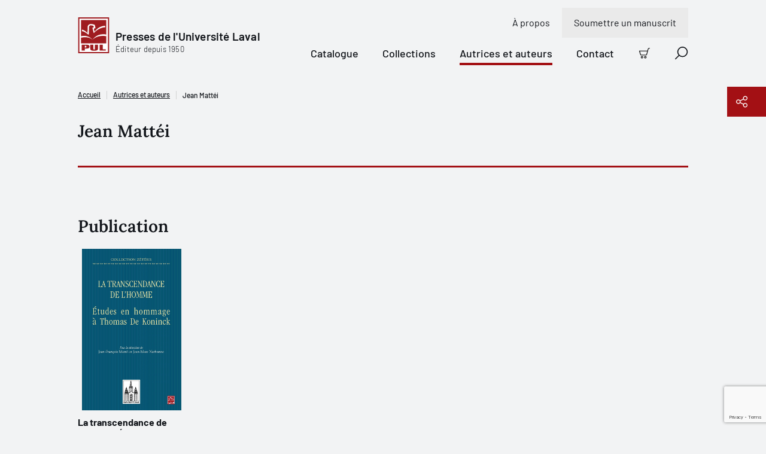

--- FILE ---
content_type: text/html; charset=utf-8
request_url: https://www.google.com/recaptcha/api2/anchor?ar=1&k=6LfGpQscAAAAAP0JkoHiuclYGT4YjBORSeX5u9gF&co=aHR0cHM6Ly93d3cucHVsYXZhbC5jb206NDQz&hl=en&v=PoyoqOPhxBO7pBk68S4YbpHZ&size=invisible&anchor-ms=20000&execute-ms=30000&cb=f4b58tg5wvl2
body_size: 48593
content:
<!DOCTYPE HTML><html dir="ltr" lang="en"><head><meta http-equiv="Content-Type" content="text/html; charset=UTF-8">
<meta http-equiv="X-UA-Compatible" content="IE=edge">
<title>reCAPTCHA</title>
<style type="text/css">
/* cyrillic-ext */
@font-face {
  font-family: 'Roboto';
  font-style: normal;
  font-weight: 400;
  font-stretch: 100%;
  src: url(//fonts.gstatic.com/s/roboto/v48/KFO7CnqEu92Fr1ME7kSn66aGLdTylUAMa3GUBHMdazTgWw.woff2) format('woff2');
  unicode-range: U+0460-052F, U+1C80-1C8A, U+20B4, U+2DE0-2DFF, U+A640-A69F, U+FE2E-FE2F;
}
/* cyrillic */
@font-face {
  font-family: 'Roboto';
  font-style: normal;
  font-weight: 400;
  font-stretch: 100%;
  src: url(//fonts.gstatic.com/s/roboto/v48/KFO7CnqEu92Fr1ME7kSn66aGLdTylUAMa3iUBHMdazTgWw.woff2) format('woff2');
  unicode-range: U+0301, U+0400-045F, U+0490-0491, U+04B0-04B1, U+2116;
}
/* greek-ext */
@font-face {
  font-family: 'Roboto';
  font-style: normal;
  font-weight: 400;
  font-stretch: 100%;
  src: url(//fonts.gstatic.com/s/roboto/v48/KFO7CnqEu92Fr1ME7kSn66aGLdTylUAMa3CUBHMdazTgWw.woff2) format('woff2');
  unicode-range: U+1F00-1FFF;
}
/* greek */
@font-face {
  font-family: 'Roboto';
  font-style: normal;
  font-weight: 400;
  font-stretch: 100%;
  src: url(//fonts.gstatic.com/s/roboto/v48/KFO7CnqEu92Fr1ME7kSn66aGLdTylUAMa3-UBHMdazTgWw.woff2) format('woff2');
  unicode-range: U+0370-0377, U+037A-037F, U+0384-038A, U+038C, U+038E-03A1, U+03A3-03FF;
}
/* math */
@font-face {
  font-family: 'Roboto';
  font-style: normal;
  font-weight: 400;
  font-stretch: 100%;
  src: url(//fonts.gstatic.com/s/roboto/v48/KFO7CnqEu92Fr1ME7kSn66aGLdTylUAMawCUBHMdazTgWw.woff2) format('woff2');
  unicode-range: U+0302-0303, U+0305, U+0307-0308, U+0310, U+0312, U+0315, U+031A, U+0326-0327, U+032C, U+032F-0330, U+0332-0333, U+0338, U+033A, U+0346, U+034D, U+0391-03A1, U+03A3-03A9, U+03B1-03C9, U+03D1, U+03D5-03D6, U+03F0-03F1, U+03F4-03F5, U+2016-2017, U+2034-2038, U+203C, U+2040, U+2043, U+2047, U+2050, U+2057, U+205F, U+2070-2071, U+2074-208E, U+2090-209C, U+20D0-20DC, U+20E1, U+20E5-20EF, U+2100-2112, U+2114-2115, U+2117-2121, U+2123-214F, U+2190, U+2192, U+2194-21AE, U+21B0-21E5, U+21F1-21F2, U+21F4-2211, U+2213-2214, U+2216-22FF, U+2308-230B, U+2310, U+2319, U+231C-2321, U+2336-237A, U+237C, U+2395, U+239B-23B7, U+23D0, U+23DC-23E1, U+2474-2475, U+25AF, U+25B3, U+25B7, U+25BD, U+25C1, U+25CA, U+25CC, U+25FB, U+266D-266F, U+27C0-27FF, U+2900-2AFF, U+2B0E-2B11, U+2B30-2B4C, U+2BFE, U+3030, U+FF5B, U+FF5D, U+1D400-1D7FF, U+1EE00-1EEFF;
}
/* symbols */
@font-face {
  font-family: 'Roboto';
  font-style: normal;
  font-weight: 400;
  font-stretch: 100%;
  src: url(//fonts.gstatic.com/s/roboto/v48/KFO7CnqEu92Fr1ME7kSn66aGLdTylUAMaxKUBHMdazTgWw.woff2) format('woff2');
  unicode-range: U+0001-000C, U+000E-001F, U+007F-009F, U+20DD-20E0, U+20E2-20E4, U+2150-218F, U+2190, U+2192, U+2194-2199, U+21AF, U+21E6-21F0, U+21F3, U+2218-2219, U+2299, U+22C4-22C6, U+2300-243F, U+2440-244A, U+2460-24FF, U+25A0-27BF, U+2800-28FF, U+2921-2922, U+2981, U+29BF, U+29EB, U+2B00-2BFF, U+4DC0-4DFF, U+FFF9-FFFB, U+10140-1018E, U+10190-1019C, U+101A0, U+101D0-101FD, U+102E0-102FB, U+10E60-10E7E, U+1D2C0-1D2D3, U+1D2E0-1D37F, U+1F000-1F0FF, U+1F100-1F1AD, U+1F1E6-1F1FF, U+1F30D-1F30F, U+1F315, U+1F31C, U+1F31E, U+1F320-1F32C, U+1F336, U+1F378, U+1F37D, U+1F382, U+1F393-1F39F, U+1F3A7-1F3A8, U+1F3AC-1F3AF, U+1F3C2, U+1F3C4-1F3C6, U+1F3CA-1F3CE, U+1F3D4-1F3E0, U+1F3ED, U+1F3F1-1F3F3, U+1F3F5-1F3F7, U+1F408, U+1F415, U+1F41F, U+1F426, U+1F43F, U+1F441-1F442, U+1F444, U+1F446-1F449, U+1F44C-1F44E, U+1F453, U+1F46A, U+1F47D, U+1F4A3, U+1F4B0, U+1F4B3, U+1F4B9, U+1F4BB, U+1F4BF, U+1F4C8-1F4CB, U+1F4D6, U+1F4DA, U+1F4DF, U+1F4E3-1F4E6, U+1F4EA-1F4ED, U+1F4F7, U+1F4F9-1F4FB, U+1F4FD-1F4FE, U+1F503, U+1F507-1F50B, U+1F50D, U+1F512-1F513, U+1F53E-1F54A, U+1F54F-1F5FA, U+1F610, U+1F650-1F67F, U+1F687, U+1F68D, U+1F691, U+1F694, U+1F698, U+1F6AD, U+1F6B2, U+1F6B9-1F6BA, U+1F6BC, U+1F6C6-1F6CF, U+1F6D3-1F6D7, U+1F6E0-1F6EA, U+1F6F0-1F6F3, U+1F6F7-1F6FC, U+1F700-1F7FF, U+1F800-1F80B, U+1F810-1F847, U+1F850-1F859, U+1F860-1F887, U+1F890-1F8AD, U+1F8B0-1F8BB, U+1F8C0-1F8C1, U+1F900-1F90B, U+1F93B, U+1F946, U+1F984, U+1F996, U+1F9E9, U+1FA00-1FA6F, U+1FA70-1FA7C, U+1FA80-1FA89, U+1FA8F-1FAC6, U+1FACE-1FADC, U+1FADF-1FAE9, U+1FAF0-1FAF8, U+1FB00-1FBFF;
}
/* vietnamese */
@font-face {
  font-family: 'Roboto';
  font-style: normal;
  font-weight: 400;
  font-stretch: 100%;
  src: url(//fonts.gstatic.com/s/roboto/v48/KFO7CnqEu92Fr1ME7kSn66aGLdTylUAMa3OUBHMdazTgWw.woff2) format('woff2');
  unicode-range: U+0102-0103, U+0110-0111, U+0128-0129, U+0168-0169, U+01A0-01A1, U+01AF-01B0, U+0300-0301, U+0303-0304, U+0308-0309, U+0323, U+0329, U+1EA0-1EF9, U+20AB;
}
/* latin-ext */
@font-face {
  font-family: 'Roboto';
  font-style: normal;
  font-weight: 400;
  font-stretch: 100%;
  src: url(//fonts.gstatic.com/s/roboto/v48/KFO7CnqEu92Fr1ME7kSn66aGLdTylUAMa3KUBHMdazTgWw.woff2) format('woff2');
  unicode-range: U+0100-02BA, U+02BD-02C5, U+02C7-02CC, U+02CE-02D7, U+02DD-02FF, U+0304, U+0308, U+0329, U+1D00-1DBF, U+1E00-1E9F, U+1EF2-1EFF, U+2020, U+20A0-20AB, U+20AD-20C0, U+2113, U+2C60-2C7F, U+A720-A7FF;
}
/* latin */
@font-face {
  font-family: 'Roboto';
  font-style: normal;
  font-weight: 400;
  font-stretch: 100%;
  src: url(//fonts.gstatic.com/s/roboto/v48/KFO7CnqEu92Fr1ME7kSn66aGLdTylUAMa3yUBHMdazQ.woff2) format('woff2');
  unicode-range: U+0000-00FF, U+0131, U+0152-0153, U+02BB-02BC, U+02C6, U+02DA, U+02DC, U+0304, U+0308, U+0329, U+2000-206F, U+20AC, U+2122, U+2191, U+2193, U+2212, U+2215, U+FEFF, U+FFFD;
}
/* cyrillic-ext */
@font-face {
  font-family: 'Roboto';
  font-style: normal;
  font-weight: 500;
  font-stretch: 100%;
  src: url(//fonts.gstatic.com/s/roboto/v48/KFO7CnqEu92Fr1ME7kSn66aGLdTylUAMa3GUBHMdazTgWw.woff2) format('woff2');
  unicode-range: U+0460-052F, U+1C80-1C8A, U+20B4, U+2DE0-2DFF, U+A640-A69F, U+FE2E-FE2F;
}
/* cyrillic */
@font-face {
  font-family: 'Roboto';
  font-style: normal;
  font-weight: 500;
  font-stretch: 100%;
  src: url(//fonts.gstatic.com/s/roboto/v48/KFO7CnqEu92Fr1ME7kSn66aGLdTylUAMa3iUBHMdazTgWw.woff2) format('woff2');
  unicode-range: U+0301, U+0400-045F, U+0490-0491, U+04B0-04B1, U+2116;
}
/* greek-ext */
@font-face {
  font-family: 'Roboto';
  font-style: normal;
  font-weight: 500;
  font-stretch: 100%;
  src: url(//fonts.gstatic.com/s/roboto/v48/KFO7CnqEu92Fr1ME7kSn66aGLdTylUAMa3CUBHMdazTgWw.woff2) format('woff2');
  unicode-range: U+1F00-1FFF;
}
/* greek */
@font-face {
  font-family: 'Roboto';
  font-style: normal;
  font-weight: 500;
  font-stretch: 100%;
  src: url(//fonts.gstatic.com/s/roboto/v48/KFO7CnqEu92Fr1ME7kSn66aGLdTylUAMa3-UBHMdazTgWw.woff2) format('woff2');
  unicode-range: U+0370-0377, U+037A-037F, U+0384-038A, U+038C, U+038E-03A1, U+03A3-03FF;
}
/* math */
@font-face {
  font-family: 'Roboto';
  font-style: normal;
  font-weight: 500;
  font-stretch: 100%;
  src: url(//fonts.gstatic.com/s/roboto/v48/KFO7CnqEu92Fr1ME7kSn66aGLdTylUAMawCUBHMdazTgWw.woff2) format('woff2');
  unicode-range: U+0302-0303, U+0305, U+0307-0308, U+0310, U+0312, U+0315, U+031A, U+0326-0327, U+032C, U+032F-0330, U+0332-0333, U+0338, U+033A, U+0346, U+034D, U+0391-03A1, U+03A3-03A9, U+03B1-03C9, U+03D1, U+03D5-03D6, U+03F0-03F1, U+03F4-03F5, U+2016-2017, U+2034-2038, U+203C, U+2040, U+2043, U+2047, U+2050, U+2057, U+205F, U+2070-2071, U+2074-208E, U+2090-209C, U+20D0-20DC, U+20E1, U+20E5-20EF, U+2100-2112, U+2114-2115, U+2117-2121, U+2123-214F, U+2190, U+2192, U+2194-21AE, U+21B0-21E5, U+21F1-21F2, U+21F4-2211, U+2213-2214, U+2216-22FF, U+2308-230B, U+2310, U+2319, U+231C-2321, U+2336-237A, U+237C, U+2395, U+239B-23B7, U+23D0, U+23DC-23E1, U+2474-2475, U+25AF, U+25B3, U+25B7, U+25BD, U+25C1, U+25CA, U+25CC, U+25FB, U+266D-266F, U+27C0-27FF, U+2900-2AFF, U+2B0E-2B11, U+2B30-2B4C, U+2BFE, U+3030, U+FF5B, U+FF5D, U+1D400-1D7FF, U+1EE00-1EEFF;
}
/* symbols */
@font-face {
  font-family: 'Roboto';
  font-style: normal;
  font-weight: 500;
  font-stretch: 100%;
  src: url(//fonts.gstatic.com/s/roboto/v48/KFO7CnqEu92Fr1ME7kSn66aGLdTylUAMaxKUBHMdazTgWw.woff2) format('woff2');
  unicode-range: U+0001-000C, U+000E-001F, U+007F-009F, U+20DD-20E0, U+20E2-20E4, U+2150-218F, U+2190, U+2192, U+2194-2199, U+21AF, U+21E6-21F0, U+21F3, U+2218-2219, U+2299, U+22C4-22C6, U+2300-243F, U+2440-244A, U+2460-24FF, U+25A0-27BF, U+2800-28FF, U+2921-2922, U+2981, U+29BF, U+29EB, U+2B00-2BFF, U+4DC0-4DFF, U+FFF9-FFFB, U+10140-1018E, U+10190-1019C, U+101A0, U+101D0-101FD, U+102E0-102FB, U+10E60-10E7E, U+1D2C0-1D2D3, U+1D2E0-1D37F, U+1F000-1F0FF, U+1F100-1F1AD, U+1F1E6-1F1FF, U+1F30D-1F30F, U+1F315, U+1F31C, U+1F31E, U+1F320-1F32C, U+1F336, U+1F378, U+1F37D, U+1F382, U+1F393-1F39F, U+1F3A7-1F3A8, U+1F3AC-1F3AF, U+1F3C2, U+1F3C4-1F3C6, U+1F3CA-1F3CE, U+1F3D4-1F3E0, U+1F3ED, U+1F3F1-1F3F3, U+1F3F5-1F3F7, U+1F408, U+1F415, U+1F41F, U+1F426, U+1F43F, U+1F441-1F442, U+1F444, U+1F446-1F449, U+1F44C-1F44E, U+1F453, U+1F46A, U+1F47D, U+1F4A3, U+1F4B0, U+1F4B3, U+1F4B9, U+1F4BB, U+1F4BF, U+1F4C8-1F4CB, U+1F4D6, U+1F4DA, U+1F4DF, U+1F4E3-1F4E6, U+1F4EA-1F4ED, U+1F4F7, U+1F4F9-1F4FB, U+1F4FD-1F4FE, U+1F503, U+1F507-1F50B, U+1F50D, U+1F512-1F513, U+1F53E-1F54A, U+1F54F-1F5FA, U+1F610, U+1F650-1F67F, U+1F687, U+1F68D, U+1F691, U+1F694, U+1F698, U+1F6AD, U+1F6B2, U+1F6B9-1F6BA, U+1F6BC, U+1F6C6-1F6CF, U+1F6D3-1F6D7, U+1F6E0-1F6EA, U+1F6F0-1F6F3, U+1F6F7-1F6FC, U+1F700-1F7FF, U+1F800-1F80B, U+1F810-1F847, U+1F850-1F859, U+1F860-1F887, U+1F890-1F8AD, U+1F8B0-1F8BB, U+1F8C0-1F8C1, U+1F900-1F90B, U+1F93B, U+1F946, U+1F984, U+1F996, U+1F9E9, U+1FA00-1FA6F, U+1FA70-1FA7C, U+1FA80-1FA89, U+1FA8F-1FAC6, U+1FACE-1FADC, U+1FADF-1FAE9, U+1FAF0-1FAF8, U+1FB00-1FBFF;
}
/* vietnamese */
@font-face {
  font-family: 'Roboto';
  font-style: normal;
  font-weight: 500;
  font-stretch: 100%;
  src: url(//fonts.gstatic.com/s/roboto/v48/KFO7CnqEu92Fr1ME7kSn66aGLdTylUAMa3OUBHMdazTgWw.woff2) format('woff2');
  unicode-range: U+0102-0103, U+0110-0111, U+0128-0129, U+0168-0169, U+01A0-01A1, U+01AF-01B0, U+0300-0301, U+0303-0304, U+0308-0309, U+0323, U+0329, U+1EA0-1EF9, U+20AB;
}
/* latin-ext */
@font-face {
  font-family: 'Roboto';
  font-style: normal;
  font-weight: 500;
  font-stretch: 100%;
  src: url(//fonts.gstatic.com/s/roboto/v48/KFO7CnqEu92Fr1ME7kSn66aGLdTylUAMa3KUBHMdazTgWw.woff2) format('woff2');
  unicode-range: U+0100-02BA, U+02BD-02C5, U+02C7-02CC, U+02CE-02D7, U+02DD-02FF, U+0304, U+0308, U+0329, U+1D00-1DBF, U+1E00-1E9F, U+1EF2-1EFF, U+2020, U+20A0-20AB, U+20AD-20C0, U+2113, U+2C60-2C7F, U+A720-A7FF;
}
/* latin */
@font-face {
  font-family: 'Roboto';
  font-style: normal;
  font-weight: 500;
  font-stretch: 100%;
  src: url(//fonts.gstatic.com/s/roboto/v48/KFO7CnqEu92Fr1ME7kSn66aGLdTylUAMa3yUBHMdazQ.woff2) format('woff2');
  unicode-range: U+0000-00FF, U+0131, U+0152-0153, U+02BB-02BC, U+02C6, U+02DA, U+02DC, U+0304, U+0308, U+0329, U+2000-206F, U+20AC, U+2122, U+2191, U+2193, U+2212, U+2215, U+FEFF, U+FFFD;
}
/* cyrillic-ext */
@font-face {
  font-family: 'Roboto';
  font-style: normal;
  font-weight: 900;
  font-stretch: 100%;
  src: url(//fonts.gstatic.com/s/roboto/v48/KFO7CnqEu92Fr1ME7kSn66aGLdTylUAMa3GUBHMdazTgWw.woff2) format('woff2');
  unicode-range: U+0460-052F, U+1C80-1C8A, U+20B4, U+2DE0-2DFF, U+A640-A69F, U+FE2E-FE2F;
}
/* cyrillic */
@font-face {
  font-family: 'Roboto';
  font-style: normal;
  font-weight: 900;
  font-stretch: 100%;
  src: url(//fonts.gstatic.com/s/roboto/v48/KFO7CnqEu92Fr1ME7kSn66aGLdTylUAMa3iUBHMdazTgWw.woff2) format('woff2');
  unicode-range: U+0301, U+0400-045F, U+0490-0491, U+04B0-04B1, U+2116;
}
/* greek-ext */
@font-face {
  font-family: 'Roboto';
  font-style: normal;
  font-weight: 900;
  font-stretch: 100%;
  src: url(//fonts.gstatic.com/s/roboto/v48/KFO7CnqEu92Fr1ME7kSn66aGLdTylUAMa3CUBHMdazTgWw.woff2) format('woff2');
  unicode-range: U+1F00-1FFF;
}
/* greek */
@font-face {
  font-family: 'Roboto';
  font-style: normal;
  font-weight: 900;
  font-stretch: 100%;
  src: url(//fonts.gstatic.com/s/roboto/v48/KFO7CnqEu92Fr1ME7kSn66aGLdTylUAMa3-UBHMdazTgWw.woff2) format('woff2');
  unicode-range: U+0370-0377, U+037A-037F, U+0384-038A, U+038C, U+038E-03A1, U+03A3-03FF;
}
/* math */
@font-face {
  font-family: 'Roboto';
  font-style: normal;
  font-weight: 900;
  font-stretch: 100%;
  src: url(//fonts.gstatic.com/s/roboto/v48/KFO7CnqEu92Fr1ME7kSn66aGLdTylUAMawCUBHMdazTgWw.woff2) format('woff2');
  unicode-range: U+0302-0303, U+0305, U+0307-0308, U+0310, U+0312, U+0315, U+031A, U+0326-0327, U+032C, U+032F-0330, U+0332-0333, U+0338, U+033A, U+0346, U+034D, U+0391-03A1, U+03A3-03A9, U+03B1-03C9, U+03D1, U+03D5-03D6, U+03F0-03F1, U+03F4-03F5, U+2016-2017, U+2034-2038, U+203C, U+2040, U+2043, U+2047, U+2050, U+2057, U+205F, U+2070-2071, U+2074-208E, U+2090-209C, U+20D0-20DC, U+20E1, U+20E5-20EF, U+2100-2112, U+2114-2115, U+2117-2121, U+2123-214F, U+2190, U+2192, U+2194-21AE, U+21B0-21E5, U+21F1-21F2, U+21F4-2211, U+2213-2214, U+2216-22FF, U+2308-230B, U+2310, U+2319, U+231C-2321, U+2336-237A, U+237C, U+2395, U+239B-23B7, U+23D0, U+23DC-23E1, U+2474-2475, U+25AF, U+25B3, U+25B7, U+25BD, U+25C1, U+25CA, U+25CC, U+25FB, U+266D-266F, U+27C0-27FF, U+2900-2AFF, U+2B0E-2B11, U+2B30-2B4C, U+2BFE, U+3030, U+FF5B, U+FF5D, U+1D400-1D7FF, U+1EE00-1EEFF;
}
/* symbols */
@font-face {
  font-family: 'Roboto';
  font-style: normal;
  font-weight: 900;
  font-stretch: 100%;
  src: url(//fonts.gstatic.com/s/roboto/v48/KFO7CnqEu92Fr1ME7kSn66aGLdTylUAMaxKUBHMdazTgWw.woff2) format('woff2');
  unicode-range: U+0001-000C, U+000E-001F, U+007F-009F, U+20DD-20E0, U+20E2-20E4, U+2150-218F, U+2190, U+2192, U+2194-2199, U+21AF, U+21E6-21F0, U+21F3, U+2218-2219, U+2299, U+22C4-22C6, U+2300-243F, U+2440-244A, U+2460-24FF, U+25A0-27BF, U+2800-28FF, U+2921-2922, U+2981, U+29BF, U+29EB, U+2B00-2BFF, U+4DC0-4DFF, U+FFF9-FFFB, U+10140-1018E, U+10190-1019C, U+101A0, U+101D0-101FD, U+102E0-102FB, U+10E60-10E7E, U+1D2C0-1D2D3, U+1D2E0-1D37F, U+1F000-1F0FF, U+1F100-1F1AD, U+1F1E6-1F1FF, U+1F30D-1F30F, U+1F315, U+1F31C, U+1F31E, U+1F320-1F32C, U+1F336, U+1F378, U+1F37D, U+1F382, U+1F393-1F39F, U+1F3A7-1F3A8, U+1F3AC-1F3AF, U+1F3C2, U+1F3C4-1F3C6, U+1F3CA-1F3CE, U+1F3D4-1F3E0, U+1F3ED, U+1F3F1-1F3F3, U+1F3F5-1F3F7, U+1F408, U+1F415, U+1F41F, U+1F426, U+1F43F, U+1F441-1F442, U+1F444, U+1F446-1F449, U+1F44C-1F44E, U+1F453, U+1F46A, U+1F47D, U+1F4A3, U+1F4B0, U+1F4B3, U+1F4B9, U+1F4BB, U+1F4BF, U+1F4C8-1F4CB, U+1F4D6, U+1F4DA, U+1F4DF, U+1F4E3-1F4E6, U+1F4EA-1F4ED, U+1F4F7, U+1F4F9-1F4FB, U+1F4FD-1F4FE, U+1F503, U+1F507-1F50B, U+1F50D, U+1F512-1F513, U+1F53E-1F54A, U+1F54F-1F5FA, U+1F610, U+1F650-1F67F, U+1F687, U+1F68D, U+1F691, U+1F694, U+1F698, U+1F6AD, U+1F6B2, U+1F6B9-1F6BA, U+1F6BC, U+1F6C6-1F6CF, U+1F6D3-1F6D7, U+1F6E0-1F6EA, U+1F6F0-1F6F3, U+1F6F7-1F6FC, U+1F700-1F7FF, U+1F800-1F80B, U+1F810-1F847, U+1F850-1F859, U+1F860-1F887, U+1F890-1F8AD, U+1F8B0-1F8BB, U+1F8C0-1F8C1, U+1F900-1F90B, U+1F93B, U+1F946, U+1F984, U+1F996, U+1F9E9, U+1FA00-1FA6F, U+1FA70-1FA7C, U+1FA80-1FA89, U+1FA8F-1FAC6, U+1FACE-1FADC, U+1FADF-1FAE9, U+1FAF0-1FAF8, U+1FB00-1FBFF;
}
/* vietnamese */
@font-face {
  font-family: 'Roboto';
  font-style: normal;
  font-weight: 900;
  font-stretch: 100%;
  src: url(//fonts.gstatic.com/s/roboto/v48/KFO7CnqEu92Fr1ME7kSn66aGLdTylUAMa3OUBHMdazTgWw.woff2) format('woff2');
  unicode-range: U+0102-0103, U+0110-0111, U+0128-0129, U+0168-0169, U+01A0-01A1, U+01AF-01B0, U+0300-0301, U+0303-0304, U+0308-0309, U+0323, U+0329, U+1EA0-1EF9, U+20AB;
}
/* latin-ext */
@font-face {
  font-family: 'Roboto';
  font-style: normal;
  font-weight: 900;
  font-stretch: 100%;
  src: url(//fonts.gstatic.com/s/roboto/v48/KFO7CnqEu92Fr1ME7kSn66aGLdTylUAMa3KUBHMdazTgWw.woff2) format('woff2');
  unicode-range: U+0100-02BA, U+02BD-02C5, U+02C7-02CC, U+02CE-02D7, U+02DD-02FF, U+0304, U+0308, U+0329, U+1D00-1DBF, U+1E00-1E9F, U+1EF2-1EFF, U+2020, U+20A0-20AB, U+20AD-20C0, U+2113, U+2C60-2C7F, U+A720-A7FF;
}
/* latin */
@font-face {
  font-family: 'Roboto';
  font-style: normal;
  font-weight: 900;
  font-stretch: 100%;
  src: url(//fonts.gstatic.com/s/roboto/v48/KFO7CnqEu92Fr1ME7kSn66aGLdTylUAMa3yUBHMdazQ.woff2) format('woff2');
  unicode-range: U+0000-00FF, U+0131, U+0152-0153, U+02BB-02BC, U+02C6, U+02DA, U+02DC, U+0304, U+0308, U+0329, U+2000-206F, U+20AC, U+2122, U+2191, U+2193, U+2212, U+2215, U+FEFF, U+FFFD;
}

</style>
<link rel="stylesheet" type="text/css" href="https://www.gstatic.com/recaptcha/releases/PoyoqOPhxBO7pBk68S4YbpHZ/styles__ltr.css">
<script nonce="gxcFC2j6m1Xv8ai8KV586Q" type="text/javascript">window['__recaptcha_api'] = 'https://www.google.com/recaptcha/api2/';</script>
<script type="text/javascript" src="https://www.gstatic.com/recaptcha/releases/PoyoqOPhxBO7pBk68S4YbpHZ/recaptcha__en.js" nonce="gxcFC2j6m1Xv8ai8KV586Q">
      
    </script></head>
<body><div id="rc-anchor-alert" class="rc-anchor-alert"></div>
<input type="hidden" id="recaptcha-token" value="[base64]">
<script type="text/javascript" nonce="gxcFC2j6m1Xv8ai8KV586Q">
      recaptcha.anchor.Main.init("[\x22ainput\x22,[\x22bgdata\x22,\x22\x22,\[base64]/[base64]/MjU1Ong/[base64]/[base64]/[base64]/[base64]/[base64]/[base64]/[base64]/[base64]/[base64]/[base64]/[base64]/[base64]/[base64]/[base64]/[base64]\\u003d\x22,\[base64]\x22,\[base64]/HwzDhnTDhcK9w4EOwoLDiQN8wr/DsMOXV8KFflF0Qk0nw4xfU8KNwoXDpmVTD8KjwoAjw7gIDXzCs11fe2orADvCpkFXah7DoTDDk2low5/DnWRVw4jCv8KsaWVFwoPCosKow5Fsw6l9w7RQasOnwqzCoTzDmlfCqG9dw6TDrGDDl8KtwrgUwrk/[base64]/CmzLCmD1mAMKcCUV2AzIuwppzUcOMw6cHccK/YzIoamLDvBbClMKyFT3CrAQVPcKrJVzDu8OdJU3Dq8OJQcOJKhguw4rDisOidT3CusOqf3vDh1s1wqVhwrpjwqc+wp4jwqofe3zDg2PDuMODIzcIMCXCqsKowrkND0PCvcOWUB3CuQnDocKOI8KfCcK0CMOiw6lUwqvDt1zCkhzDizI/w7rCp8K6TQxJw7duasOocMOSw7JOD8OyN3hbXmNnwqMwGzbCjTTCsMOnXlPDq8ODwrTDmMKKFD0WwqjCnsOEw43CuWbCnBsAWDBzLsKTB8OnIcOGbMKswpQQwpjCj8O9IcKSZA3DniUdwr4XeMKqwozDg8KTwpEgwrlLAH7Ck0TCnCrDk1PCgQ9/wpAXDQoPLnVpw6oLVsK1woDDtE3Cs8OeEGrDtyjCuQPCl2pIYk4AXzkVw4RiA8KFd8O7w45+Xm/Co8Oyw4HDkRXCjMOoUQttMynDr8KqwrAKw7QPwprDtml8ZcK6HcKVQ2nCvFMgwpbDnsO4wqU1wrd0asOXw55Lw6E6wpETZcKvw7/DqsKdGMO5LUjDkR1Mwo7CrSHDh8KSw686MMKmw6LCtCcPMGLDsjRCG2bDkmZIw7LCu8O3w7RJajM4LsOKwrDDt8O8aMK/[base64]/CqsOXw7gDdcOEdQrDkMO/NydBw45XfR9HbcO7IcKnMVzDkhoXfWnCtylGw5F5E1zDtMOFMsO2wp3Di0PCi8Otw6/Cp8K6HQodwqDCsMKFwohGwr5WKMKDJsOZMsOJwpBZw7fDqy3CnsOEJDnCqUDCpcKxOTPDpsOPH8OYw57CjcO/[base64]/DiBATQMKOw6/DoMKywrg1VMOLP8OTw68Pwo0ZDcKDwqTDogbDvCHCjsObayrCksKtCsKbworCi3UHGVPCqSbCvMKWwpJ3Y8KPbsKEwptnwp90Yw/DtMKhEcORcRocw6TCvWB+w4AnYVzCrEl4w6t/wrYnw6QFSgnCmSnCs8Krw6PCusOYw7vCg0XCgcOcwrNAw5RCw4IlYcKPeMOPf8KMRyzCjMOpw7bDtQPCjsKJwq8Cw6jCgFrDq8KewobDs8O2wrnCtsOPfMKrAMOeUVUswrEsw5RYGnnCs37CvmfCmcOfw5IscsOQfEQswqMxLcOrMiwqw4jCo8KAw4/Co8K+w7YleMONwrzDpwfDiMO8fsOkHSbClcOuXQLCuMKqw6lSwrvChMOxwrcrDBLCusKqbAMaw7DCnShCw6zDrjJwWUoJw494wplMR8OaC1vClnnDucOVwq/CjjpNw5fDp8KDw6rCrcOxSMOTY3zCm8OFwpLCtcOWw7hhwp3CuwkpWW9pw7LDjcKyBgcSK8KLw5FtTW/CtcODHmTCqmp0wpMawqFdw7ZyPTI2w4zDiMKwYCzDlCocwpnDpA1PWMK4w6jCpsKEw6ZZw6lffsO4MlTCkzTDqE0RLcKtwoYrw73DsSRIw6lrYMKLw7LCjMKfIBzDjk9HwonCvk9GwqBJQX3DmArCtsKgw6DDjE7Crj7Drw1SScKQwr/CvMKmw53CqwoNw6bDsMOycyTClcOiwrTCjcOaUEs9wo/CkSkxIUQAw5fDgcONw5bCrUFMHG3DiB7DgMOHAsKBQHxUw4XDlsKRJ8K7wr5hw7FDw7PCtk/CsngCPwDCgcKteMKzw7wBw5XDqnXDq1QMw4DCiH/CvsOICHg3XCpObFrDr1NmwrzDr0PDt8Osw5rDmxHCnsOaQsKQwqjCq8OgFsO2chHDmyQUe8OHX0LDisOAdcKuKcK1w4/CnMKfwrIOwrrCrBbCqC5Ka1ddc0DDrGbDo8OTBsKUw6DCjMKdwqDCisOQwrtQVlkwMxkldiMAbcORwrnCiQnDmlY9wr46w47DssKZw4Uww4DCn8KOKg46w6I1UMOSA2bDvsK4H8KXaGp/w7XDmArCrcK/Q3s+DMOJwq/DqSYPwp7DssOOw4NTwrjDpAdmDsKTY8OvJ0bDtsKGcExkwqMWSMO3BRvDl3Vuwo1jwqoowr9XRQTCkAfCjHTDji7DsUPDpMOnMQpecGAcwqbDjWYxw6XCqMOZw71MwpzDpMOidR4Dw7B3wp5/YcOLAkPCkmXDmsKhfhVqM1XDkMKXZzrCrFsmw5grw4YxJEsTBWDDvsKNe37Cl8KzTsOoc8O/w7QOf8KIa0sFw5TDrnLDoxsgw5cpZz5nw7RrworDglDDhDI/VUx0w7jDh8KKw6wlwro7McK8wrU+wrDCiMOlwrHCnEvDmsOow4PDuXwULWLDrMOQw4AeQcOXw6Frw5XCkxJ/[base64]/CtcKxw6oXFifDjQxEwqVfwrllwq5mw45aPsKJPRnCuMOTw4fCksKvSWF6wqJSRWthw4vDuHXCg1UvXMO/VF3Dgl/ClsKXwozDmRcSw6jCg8Kjw78MS8K4wqTDpjzCmEzDnjA8wq/Dv0fChmssKcO2F8K5wr/[base64]/[base64]/[base64]/OsKow70Qwplge2LCqAMRFFInwpDDsSk6w7jCh8Kjw61tfCVlw43CscKXbCvCncKBOsK3IALDnXZSBwvDhcO5TU57f8OoLzDDiMKJGcOQXhHDkjUfwozDm8K4BsOBw5TDojDCnsKSU3HCtkF0w5NewqtWwqBfc8OWDW0jXiQ1woMfJhjDnsKyZMO2wp/DssK7w4RWNgvDs0nDr0VWUhDDscOqKsKxw60UWsKsG8KhbsK0wrA5XwQvVh7DkMKsw5c5w6bDg8OUwoxywph9w4wYB8O1w4djQ8Kxw6lmW0HDsERsMjnDqAbDilp/wqzDkz7ClcKcw77Csyo1dMKqSWVGW8OQYMOMw5PDosOcw5Yuw47CuMOJW0rDumMewoHCjVJVecOpwpVfw77CrzLCglQFKDglw4vDpsOBw55gwogkw5DCnsK4MQDDl8KWw6AQwrgvJ8O/bD3Ct8O5wpvDsMOVwrvDpzgNw77CnSI+wqQycx3Co8O2cS1Be345I8OlasOXNlFWZcKew7vDgWhcwqkIEU3Ci0R/w7zCsmDDnsKXNRd7w6zCn0BZwr3DoCtkfkHDqj/[base64]/[base64]/[base64]/DpiXCuMKlMwHDksOAw5fDkEsUw5dYwpJvV8OKw4IPwrvCuRc3Q3pswq/[base64]/[base64]/Ck8KNcyd4wrwkLizCnl3ChEHChcK6Uwh9wqvCv0bCv8OZwqLDuMKULD8URMOGwo/Dnz3DrsKKKWBbw71fwojDu0XCtCBCCcOAw4HClsK8Dk3DncKPShbDgcOLawjCp8OdYXHCuH4SGMOvX8KBwrXDk8Kew57CmmnDhsKLwq1ZWcOhwrdlw6TDiWfDqXLDiMKVAVXCpSLCvMKuKBfDscKjw4TDu2cdJsOPfgHDjsKHR8OVWsKhw58GwoZ/wqbClMOhwqHCiMKIwrcDwpTCk8OvwojDqm3DmkJGHzhmcitUw6hkJcO5wo9Gwr3DlVBTFjLCowoWw7c3wpJ+w4zDsWjCm302w5bCqnkawqPDhDjDt2pYwrV6w70Cw4kDTC/DpcKBPsK7wpDCjcOaw58IwpF0NQkaYmt1cHzDsEMOVMKSw7DCuwN8HQzCr3E7eMO0w7zDp8K8asOQw4BZw7c5wr7Cmh1/w5JTJw02SCdWEsOYC8OXwqZzwqfDrMKqw7hfE8KTwqdBCsO4wqQoJBMywp1Iw4TCjsOzAcOrwrbDncOZw6HCuMOuf1hwFz3CvCVUb8OIwoTDqGjDjyjDokfCvsOhwq8CGQ/DmELDjcKtWMOkw5wNw4kXw5zCgsO1woZxcA3ClQ1mcSckwqfDvsK9LsO5wrLCtWR9wrMVExXDvcOUcMOEOcKOTsKtwqTDhXdrw47Du8KEw7Rnw5HDum3DkcOvd8Oww7gowq/Cty7DhlxdRU3DgcKZw5QTRVnCoTjDgMKvZhrDv38QYinDvH3ChsOUwocxHytvJcKqwpvCoVMBwp/DjsO2wqkDw6JjwpIMw7IRacKewq3Cl8Oxw5UFLFZFX8KaV2bCrcKyUcKAw5sSwpMWw4FpGnYgwojDssKXw5HDsQkMw7BQw4RLw4VxwrvClGLDuwvDr8KiHBPDhsOsYXbCi8KEGkfDj8O0SlF1YXJKwrrDkTgdwoYJw7dywogfw50Xdw/CmTkoC8Olw7TCtsOIbsKqdxPDvF4Ww5whwpTCocOwRm1mw7/DhcKZFGrDp8Kpw6bDpm7DkcKuwrIINcKcw65GeinCrsK0wprDsh3CpDPDncOkK1fCrcOUVVPDmMKdw6ZmwpTCgClwwobCm2bCoi/Dh8OYw5DDs0wbwrjDrcOBwoPCgS7DuMKzwr7DoMO9QcOPJAU4R8OnbEJzCHAZw4hEw4TDlD3Ck3/[base64]/DhwcEPnlPwowJbMK6w6HDjn/Du8KHwrjDmi4SJsKBHsOiNFPCpiHClBlpHAvDrw1ba8O7UBTCv8KcwoNLFVfCllTDrCTCncOUPMKlJMOPw6TDmMOWwqoJUV1nwpvDrcOGDsOVIx9jw7wQw7LDsSwFw6LCv8K/wqDCoMOtwqs0UEUyAsKWUsKyw7jDvsK4VAvDqMK2w6w5ecK7wpMDw5Y4w6rCpsORDMKpJ2ZPdcKpdQPCmsKdM2l4wq0ZwoZcQ8OPEMOSZElow70xwrnDj8KdZzfCh8KQwrrDvi8lA8OeP08dPcO1SjrCk8Omd8KBYcKrMlTCmTLCk8K/egwHSQ5SwpAXRhZEwqrCtSbCv2fDqQrCpQtySMONJ3Q5w6wjwpDDv8Kew4/DncK9ZwBOw6zDmBBYw4tXVWYEbGDDmjzDj1XCmsOYwoUlw5vDvsOBw58dBA8nCcOEw4/CiHHCqmnCvcOcGcKVwozCiibClsK/JsKCw7QXHD4+VsOtw5B5dD/DtsOkDMKww6TDlDcvUSjCrGEJwrFHw6vCsA/ChjsqwqDDm8K5wow/wpzCoHQ7KcOxMW09wpxnM8KTUhzDj8KkTAzDoV0BwptOX8KmKMOIwplgMsKqATvCg3ZGwrwFwpFNTABiWsKlU8KjwpZIcsKfQsO8OmoowqjCjw/DjMKSwrBvLX8JURAewr/[base64]/CosKOwpzCtMKHwrrDjMKYwrHCi2zDl2ELcC/CrzRmw4jDjcKpL2QxGRN0w4XCrcOYw5wuHsKsQsOrFH8UwpbCscOqwq3CucKaaxjCrsKTw4R4w5nCrAY+FcKcw6VDHRXDkcO3FsOzHk/Ci3khR1lJeMOWeMK1wrEGFMKMwoTCnw08w4XCrsOAw7jCjcKrwpfCjsKhS8KxZMO/w6JSX8KWw4RXBsOBw5nCpsKKPcOGwoo7LMK1wps/w4TCssKPT8OqVljCsSUSZMKQw6M7wqMxw5dew7ttwrrCgih5YcKoHMOawroYwpDDrsO9J8K6UArDncK4w6nCnsKUwoE9C8KEw6vDg0gAFcKFwrsAUUxoWcOBw5ViMQhkwrkCwptzwq/DicKFw6hVw4RTw5fDgyRbFMKdw4HCl8KHw7rDoAzCksKjbxcFwp1jbsKOwrVRMWbCik3CuwkEwrXDoC7DolzCksKiGMOWwrpGwonCjVPCtmjDpMKsPA/DpsOtW8Kpw4DDhGtqJXDCgsOcYl/CuHljw77DjcKHU23DkcOqwoEfwrM2HcK/JsKHaHvCoFzCiD0tw7VCbGvChMKpw4vCg8ODw43ChcOVw68bwq5AwqLCksK7wrnCr8O6wp9sw7XCrQrCjUYkw4rCsMKHwqLDgMOVwonCg8OuD0/[base64]/Dp1pcwq/CkGDDmkpuwq8MwoHCsirDicKdw6oeV3s5DMOBw7PCvMO5wrXDuMO+wqHCkFkJTMO8w4wnw4XCtMK6D0skwr3DrE8nOcKPw7/CuMOjesO+wrVtOMOdE8KLMGlcw68nAsOvw7rDjArCo8OuYzkDaDMbw7PDghNWwqjDkgV0RsKwwo9UFcKXw4TDlgrDjsO5wo3CqUpZIHXDosK4LwLDkGxgemXDoMO/w5DCnsOBwqbDuxbCusKhdQfClsK6w4lIw6vDmzlhw7wBG8KGT8Kzwq7DucO4dlhAw4PDmA03bzJhaMK5w4RVa8OQwq7Chl/DkhVxccOVFgTCpMOawpTDt8KUwpbDpEJSeAgzcyp4H8Kww4BYQGfCiMKhGsKbTwvClDbCkSLCisK6w5LDvSjDqcK/wr7CtcOGMsO4IsO2GF/[base64]/[base64]/DkcKpeX3CmjXCn8OaV8OHw43CjwYcwonCnMOow7bDn8K1wrnCm18/E8OfIVFtw6/CtsKmwq7Dm8OswoPDuMKlwrABw6FqYMKcw7vCmh0nRFx5w5MYU8KrwpvCkMKjw790wpvCn8OfdsKewoDCvcO2b1bDjsKGwo0Qw7saw612VV4Wwo1tHX0KGMK5d1nDsEA9LSIJw7DDq8KaacODeMOzw78gw6J3w6/CpcKcwrzCt8OKCybDqHLDkRJQdTzDoMO4wrkTWzRsw7/Cr3V6wonCosKBL8O0wqg4w4lYw6FSw5FxwpbDhG/CnlzDiB3DihzCqjNVPMOYF8KhW2nDix/DuygsfMKUwobCusKGw4MQdsOJCMOLwqfCmMKFMkfDmsKZwrs7wr9tw7LCl8OhSmLCiMKsCcOZw4DCtMKAwqAWwp5tGifDtMKCe3DCqEvCr24TYV5UW8O3w7PCjG14Kn3DjcKNI8OxMMOgODgIS2QvJFbCk0zDo8Oow5fCn8K/w7Fkw5/Dox7DujHCtzDDsMOXw73CusKhw6Iswo19PCsAM3Z/w5LDl2PDoi3ClBfDpMKNIwUzd3xSwq9dwoBvVMK+w7h/RXrCkMK3w47CrMKGdsKBacKFw4rCtMK6wpnDqC7CksOTw5jDucKxGkoewrvCgMOIwovCjAddw7HDksK7w5/DlCISw4MXIsKucmbCo8K+woJ4RcOrA1vDoX98N0JtYMK8w5tdHQbDhHXDmQgxPxdOFTTDrsOCwqnCk1TDmQwCZVx/wo8ENHgywqHCv8Knwr1gw5Bfw6jDmMKcwoAhw60wwovDoTHCnB3CrsKHwqfDpBDCjEbDp8OHwoc9wo0aw4J/Z8KXwpjDtnJXBsKCw5BDa8OpPsKwMcKgfBB5HcKCIsO4RH4Mc3Fzw6Jrw6jDqm19TcKbH14rwpRzJHDCuRjDpMOewqIiwqPCnMKvwqnDhVDDnlQDwrAhTMOZw6Jtw4HCnsOvJ8KLwr/CkzIFw702DMKNw5cMTVI3w7bDj8KpAMOzw5ohZgzCh8O7ZMKbwo3CucO5w5clCMOUwo/ChMO/bcOhAl/DlMK1wojDuQzDmwjDr8KTw7zCtcKpBsOswpPCg8OJS3jCuFTDrCXDmsOUwo5AwobDsiUjw49aw65SFMOdwqPCqw/DmsKYPMKBLGZZHMKgNinChMOoMTBsbcK5EMK/wolswonClFBMRcOEwqQwTw/[base64]/CtsOow70ZwpQzQlk7w5nCrsOnwqfDoGrDqcOvwp4JLMKERX4hPiN+w77Dt3LCn8OQVcOEwo4Vw7lUw6dKeFTCiGNrKXt9IVXChwjDs8O8wrkpwqLCscOPT8Kkw7cGw7fDk3LDoQ3DlChYTl5eBMOYEUB6wofCrmFrCsOmw4ZQZh/[base64]/DosOUMMOBbMKReQV3R8OOaMOGVi/Dsyt1QcKGw7XDnsOUw53CvnQew4YPw60tw7NzwrzChxrDsykpw7fDlQTDkcOWLE8ow6kNw44hwoc0QcKGwp4/OMKlwonDmMOyUcKgdHNbw7bDj8OGABBOX1PCosKIwo/Coi7DtUHCq8KGOmvDicOdw7jDtS5Fe8KVwp1ney4bYsOkw4LDkwrDtSoOwrAMPsKyQzlWw7jDt8OQVl5gQxXDjcKlEn/CuDfChsKaYMO+cE0Cwq1LcMK5wq3CjxFuf8O1IMKJFnPCp8ObwrpNw4/ChF/DqsKHwrQ7XykHw6HDg8KYwp5Hw75HOcOZSxRzwq7DmsKNIG/DiTTCpS5XSsOBw7ZdEMOGXlwvwo3DiQBvQsKqVMOIwpnCiMOjO8KLwoHCn2DCmcOADk8GeRYncXHDnD/DsMK9H8KJN8O4TmDDkUcoYlUoFsOBwqhow7PDuCsqBlN/EsOhwrkHb19dQwJxw5NKwqorLj53N8Kvw5t/[base64]/DjMKhGsOtw5TCkMO3wqsTaw9tFMO4Z8KDwp85e8OqJsOpVcOFwpDDqQHCnX7DhcOPwqzCpsKOwotETsOOwrjDnQAKLifCpR1nw54ZwoA2w5nCrVHCtsORw5jDvF1lwoXCqcOoKwDCm8OVw5lAwp/[base64]/DjcKSEwJKw7wcE03CgsKtVsOvwoLCpsKswrvCtXsjw7vCnMKywqM0w6bCoxjCtMOGwpPCs8KOwqoTRhbCvWgsWcOhQsOsdcKMJMKpHcOew7Z7JCfDksKtdMO/fCV2DsKUw61Pw6LCusK2wpw+w43DqsK/w7zDjXVeZhRqehxlAADDmcO8w7zClcOfcSB0UhzDisK6H2xPw4pESkRow54/Xmpac8Klw63CkCcLWsOQacOVe8Kww7FLw43Drkhfw6PDlcKlasKiI8OmO8OHwo1VTQPCnGHDnMKEWsOOMwbDlVMZByJ4wrcDw6nDmMKKw7Z8X8OIwpZWw7XCoSJrwqHDuyzDs8OzGBhEwqFwLkNMw6rCtGTDjsKLecKfSQ8Me8OSwqXCjgXChcKhScKIwqvCmH/DmFQEAsKOOlbCpcKFwqswwq7DiEHDiV96w5ZlXhDDlsONRMOuwoTDjzd3H3ZeWMOhW8OuLQjDrsOeHsKJw4J4WsKAw49XT8KnwrsleWLDosO+w5XCjcOhw5cRSSNswozDnUwSemfCpQEmwo5TwpDDj28rwos/DntBw7gnwrTDpsKww4XCnClrwpADHMKgw7oDMsKrwr/Cq8KATMKOw54xfHcVwrPDuMOIUjbCkcOxw5tww6DCgQFJwrYWd8KvwpbDpsKjCcKdRwLDgBc8WXLCp8O4CXTDjRPDpMK3wqHDssORw6I6YAPCpVbCll8fwpBGTsK2CMKLWx7DssK+wpslwqh4R0zCrVLCgcKHFQhuLgI8LG7Cm8KHwq1+w7/ChsKowqgfKCY1NW8GX8O4JcKGw6EpdcKsw4UNwq1tw4HDihjCvjLCvMKkYCctwprCpAdmwoPCgsOGw4JNw4p9GcOzwrtyE8OFwr0ww5rClcOuTsKew5rDvcOPR8KYLcK6VcOpLCLCtQ/ChANPw7jCo21bAF/CpMOLKcKzw6ZlwrQWccOiwqfDl8OiaR/[base64]/CqsOPeQszGGvCnnUuLBvCiMKZT2/DkgLDm3PCvkU9w59GXA/Cj8K5HMKewonCh8Kvw7nDkBIhBsO1XzPCssOmwqnDlQTDmRvCtsKjOMOiV8KjwqdQwoPCjUtmKXV4w4I7wpJpE2Z+eAYnw48Qw5J3w5LDhmgHBH7CosKQw6RMw6Uuw6LCjMKpwpjDhMKTa8OodwAqw4tewqQlw4kGw4MewrPDnz/Cnw3ClMOSw6xeNlcgw73DlcK/eMOuW30gwqoSJhsTTMOARDQeS8KKAcOhw4zCisKWXGbCqMKETRdbZ3tRw6nCozbDl3nDml0rWcKYWDXCsHFpWMO6N8OLH8K0w6rDmsKeD30Aw6PDkMOnw5kaRyBTQ1/Cqgdnw5rCvMOeAHrDjFYcJFDDjQ/CnMOYIl9qCVvCixxqw7xZw5vCqsOYw4rCpSXCuMOAFsOEw7vCjEYQwojCs3jDiV82FnnDnwlzwoMHH8Orw402w5RwwpQdw4V8w5ZgE8Onw4Aqw5LDpRUsEmzCv8KFRsOfAcOfwpMfHcOvPHLCqWprwq/[base64]/ZMKiB8Kow60echzChcOowpMNCMKaQsK0aXXCm8KNw5RKLklzYTvCvBnDhcKLYUDDi1hrwpHCjTjDlxnCl8K5FG/DkGHCssOfeEoaw74Rw58afsOMbEZSw67CuHzDgsK9NkvDgWLCuTV7wprDj1LCj8OywqvCoh9FbcOmTMKpw5A0esKyw5NBSsK/woDDpxpFN35iLGLCqBphwrlDO2YqLSo5w5Asw6vCsx53AsOLahnDlhPCuXfDksKmbsKSw6VZeR4KwrkUWg8eQsO7EUsRwpLDgwJIwp5PbcKnHyMoD8Onw53DpsOCwpLDjMOxUsOUwrcGTsKzw6nDlMOVwo3Dt0EHeSDDjkh8wofClz/CtAM1wpY/bMOQwr7DicOjw7jCrMOPB1LDojozw4rDnMOkN8OBw6sMw5LDp3nDmmXDrV/ClVNne8ORYCnDrAFNw6jDqlA8w6liw6d0E3rDh8OQLsKwTMOFfMOHZcOZcMOfAyhOKMOdTMOuRBhFw5DCgFDCrW/[base64]/CrsKnworClmzDkkfDjcO9fxoFWsK1w6hHw4jDhgfDnMOmL8KRSTLDhX7Dm8KuC8OCNXkAw6YCL8OUwpAGAMOKBzkRwobCksOBwqNSwqg/NVnDoV18w7nDq8KzwpXDksKdwoVcGAbClMKMH3EQwpjDlcKbBGwdL8Ofw4zCgxrDkMOgZ2sIwoTChMKME8ORZ17CqsOcw6fDuMKfw6XDtm5iw5p7XRNYw5pLS2o7HX3DqMObDkvClWPClmHDj8ODOmnCmsKFETPCllvCnmNUAMKWwqzCkirDng1jMUzCs3/CscOSw6VmDmMgV8OlB8Kjwo7CvsKWBw/DijjDiMKyDsOfwozDosKaf2rDpyDDgB5Xw7zCqsOxP8KqfDBFZmDCuMK7A8OfKcKfDnTCqMOLL8K9XwLDpCHDssK/HcK9wqZGwp7ClMOLw4nDiRwPYWzDsmcEwo7CvsKuc8KTw5XDrArCkcORwq/DgcKJDVvCkcOkCWsYw50VKHLCp8OJw4nDp8O3OVliw656w7zDj3l9w5wYWG/Cpwdpw6PDtFHDnh/DlsO5RGLCrsOvwpjClMOCwrEGZzBUw6QEE8KsZsObHmPCi8K9wq3Ci8O7MMOQw6YRDcOfw5/CqsK1w7R3EMKKXMOHSBrCo8O6wqARwowZwqfDoF/CmsOuw4bCjS3DvcKHwq/Du8K7PMOTQ3Jkw7LDhzYKacKSwr/Do8KJwq7ChsKeSMKJw73DkMK6WcOLwovDh8KBwpHDlWwvNUEHw6/CnDvDj18mw6lYPhR/w7QOaMKDw682wo/[base64]/wq9+YT/CmsOHV8KkP8O2XcOdwprCtAHCosKaw6/[base64]/CnSpfQzDCt3s/Eypvw6zCvyLCpsKzw7/CpkRfB8KQaCHCjVHCilLDjgfCvxnDosKKw43DsyJUwo0TIcOiwrbClm/[base64]/DrcKmwrRoIigcI0J9T3rDmlzDrcOtw47DiMKHRMOzw4VsNTPCvGAEcgjDp3tJUcOGE8KqHDrCj1zDmzzChFLDqwPCu8OLFScsw7XDosOhfFHCs8KVNsOYwptvw6fDpcOmwrfDtsOWw5XDpcKlM8KuCybDlcKZEStPwrzDsXvDlcKJBMOlwohhwq3DtsKVw5oswr/[base64]/[base64]/CnAVOwqzCr8K4McOEw6EoXsKMez8Awqpywp4+fcKPAMOvZcOIQU1NwpbCvMOeJ08TQHZXHGZfa2jClXoBDcO/Y8O0wrrDuMKnYwYxU8OjGzoWdsKbwrnCtgdIwpN5cBPCmmd9bTvDp8Oqw5vDvsKLCxbCjlZDIhTCqnzDmMOCHkzChkUVwqfCgcKgw4TDp2DDsRMuw5/CjcOUwqI4wqLCrcO8fMOcHcKBw4bCiMOqFy8BDUPCmMKMCMOhwpUWf8KvORLDicO/GsK5LT3DomzCs8Omw5bCmWjCq8KOAcOjw7vCpmIuBzfChDUpwo3DqcKEX8OGRcK7NcKcw4fDnVnCp8OewpnCscKTGU84w4/Cj8OiwrbCkQYMGsOpw7PCnTRDw6bDicOdw6DCo8OHwrfDr8KTDsOmw5bDkGfDqDzDmhomwopxwqLCkx0fwonDkcKlw5XDhS0VNWhyLcOla8KdFsKQTcK9CFZdwoJ+w5s+wrp7C3vCiBUeEcKkB8K6w6MYwofDtsKeZm/Cn2EJw55dwrLChVZ0wqFZwrdfEH3Di0RVdl10w7TCgMOcMsKDD0/DqMO/w4dmw6LDsMKXNcKrwpRGw6RTE24XwoRzSlbCmxnCkwnDr3jDhBXDnExkw5TCgBHDrsOcwpbCkgnCssOlSiVqwr8vw48lwrHDl8OMViBtwrstw4Zyb8KNH8OZa8OpQUJAfMKQMR/Du8OXX8KqUVt5wpvDncO9w6vDhMK6AEsew4Q1cijCs0/DmcOXUMKEwqrDvWjCg8Orw6Elw5oTwp0Vwrxuw4LDkTpXw5JJSwRmw4XDi8KGw7fCg8OlwrDDjsKKw6Y1bEoFScKhw58ZdEleEBR/NhjDtMKSwo0DJMK7w54bRcKxdW3CiTTDm8KpwofDuWBDw4vCoxB7OMKwworDglMEQMKeQ0PDscK1w5XDl8KmE8OxcMOGwoXCuSrDqQFmPG7Dj8OlVcOzwpLCtlDClMKywqlqwrXCrlTDvhLCosOLa8KGw7htdcOfwo/DtcOWw41HwpXDpm7CsiFsTQ4wFHw4bMOAbWHCoz7DrcOSwoDDgMOpw69yw7bDqFJWwot0woPDr8KUQBQ/[base64]/CicKWwqF/[base64]/OsKMw73DpnzDmMOnamtcw6rDsD/DnsKoEsOLAcKZw4fDgsK8OMKTw4zCnMOlUcOpw6bCjMKRwpbCtsOyXDdWw7XDhQrDi8KMw4FZYMK3w4xJIsOGAcOCOx3ChcO2NsOeW8OdwrYebcKmwpjDlWpXwp45XC17KMKrTBDCjE0XFcOlesOkw47DhRPChQTDkVwYw7vCnnYuwp/CnAtYHhvDlMO+w6AUw41mHT3DkjVewrDCvmcaN2nDg8Oaw5LDnz9DScKKw4Q/w73Dn8KawoPDmMOuIsKMw7w3fsORDcKHdsOgGF4twqPCscO/McKjVzVHEMOSCjDDhcODw7wiVBfDglPDgDbDpMK8w5/CqC3DoR/[base64]/Cu0pow6jCg8Kzd8KAw43DgRoTwoHDvMKABMKaKsKdwq10djzCrU49V0Abwq3CnSRAfMK0w5/CrADDosOhw7MqIQvCknHCpcOow497HEMrwrkUZG7CgD/DrsOkXwc1wonDhjQBcBsgdFkaayTDrHtJw4Eqw7htFMKew7BUXsOceMK/wpE4w5YpYhtWw4PDvlx5w4BWB8OPw7UYwp/[base64]/CocOWFGjDpcKyw64MfcO0RwfDjRHDjsOcw5TChQXCusKbdi7DuyvCmgp8I8OVw5MTw7Vnwq05w4FFwqgMSFJTOHZjccK6w6LDmMKvW3HCvG3CscKnw4xqw6/[base64]/[base64]/[base64]/DsE4vwqHCr8KzwrlROsK3VsODMwPChMK7NHk5wrh4InsbakbCg8Kdwol+a054T8KkwqfCrFHDj8Kmw41aw45gwozDi8KIDUsrccOVCizCoz/[base64]/CmGrCnMOKw4YdZMOqwq1rw54Gw5vCh8Kbd0gEw6jCnn1NLsOuF8O/KcORwqPDmF8EPsOlwoXDqcOqQVdWw7bCrcOIwoRMaMOHw6HClyEHK3PCuB3Dr8Opwo0Ww67DnsOFwprCgDPDmn7CkTLDocOWwq9uw4RiXcKVwqwbTSIzUsK9JnBPLcKBwqRzw53CkiXDgHPDrFPDjMKWwpLCp2/[base64]/wqzCsSpBwqBKw40IwqJ/w4Y/AsOmG3/DtE7ChMOKAHHDqsOuwo3CosKrJQ9UwqDDvBNNQnfDtmTDowomwodtw5TDmMOwHRVlwp4RaMK5FA/DtEBCcMOnwrTDji/Cr8OrwrwtYiPCrHRmAyrCmWYcwprCsWVSw7vCkcK3ZVXCnsOiw5HDszlfI3kkw5txCGDCk0gXwoTDi8KXw4zDkRjChMKeb2PCvxTDhl82SFsOw7oUHMOGPMKywpTDginDpjDDoH1gKWBDwrZ5GMKjwqRtw78oQlIdBMORfFPChMOPQn0/woXDgX3Cj03DgBfClkd8ZG0Cw74Uw4bDh3/Cv3LDtcOowp4hwpvCiUwENAlUwq/[base64]/CjjhFNHsYdQjDmWvCl3HDsWk4wqsIw5DDosOjTn4Uw4/DvcO5w5IUfVnDusKXUMOiS8OQA8Kbwp94LmUew5ZGw4PCl17DoMKldMKRw4DDksK1w4vDtSB2bGJbw5lZZ8K9w5s1Yg3DphjCicONw6DDpcK1w7vCkcK3LX/Cv8Ohwp/DjWXCl8O6Kk7CpcOOwo/[base64]/CqhUtX2bDhF/[base64]/Ck8OBd2vCmsKIW8Oaw6E/[base64]/[base64]/[base64]/XsOVwrUEPcKTBMOjKcO2X8OBEMOCPMKQNcOHw4w7wpscUMORw4dDaRIeB3xGFsKzWBsVJURvwojDt8Ogw5Rnw5dHw7MQwpJfGFJiNV3DpMKXwqoQc3nClsOfbcK7w4bDs8OyQsKiaEXDkmHClgAxwpfCtMOyWgzClMOnSsKdw5Eow4/DuAcuwqhJNGBXwrvCv0PDqMOcFcKCwpLCgcOLwqPDt0HDi8KAC8KswroHw7bDqMKNw6nDh8KfccKcADssUcKfEwTDkAnDl8KBO8O1wr/DtMO4Zgc5wq/[base64]/cmMYw4sVw6jCscOYOMKzw6d/JcOTBMKpbxxzwqzCqsKfKsKHO8OOesOrQcO0TsKfHygvFsKbw6Mtw5LCm8K+w4J3JhPChMO/w6nCjjN5OBBjwojCpGgHw7fDqGbDsMKtw7o6WhzDpsOkK1jCu8KFQ0PCnTnCvl1sQ8O1w4/DpcKbw5FQKcO5AcK+wowww5PCgXpCYMOPVsOQaQAyw6DDondKwqgqCMKZVMORF1XDv2EhCMOMwqjCsizCrcOuQsOQfHo2ACMFw6xaIlXDg00Ow7XDrUnCjFF2NSPDiQ7DhcOlw78zw5nDssKQAMOgfg9/dcO8wqgRFUnDo8KyIMKUwq7ClhNXE8OXw6s4OMOpwqY6Xg1gwrwgw5fDhnNobsOHw63DtsOFCMKvw4huwppJwoR/w6dlJiIRw5TCucOyVRnCkBYFCMOWGsOqNsKXw7sUFDDDqMOnw6XCgMKZw4jCujrCshrCgyPDvW/ChjLCg8OLwofDiVTCnEdLRsKKwo7ClQHCsQPDnWElw4kdwr3Cu8OJwovDgxAUe8OUwqvDt8KDccOXwr/DjMKKw4rClwNTw5dowqVuw7gAwoDCoitow5F2BgLDmcOFGRPDokfDvcKKE8Oww5dBw7InP8OMwq/Dm8OPTXbCizooPC/Dkz5+wro5w6bDvmIvJGLCghshOsKjEFJ3w4AMMh5jw6LDhMO3IxZAwoVewpdpw78oJsOvZMOXw4DCp8KiwrXCqcOew45Hwp3CqBhswr3DrAHDqMKOKTPCqHHDlMOldcOwKQVGw48sw6RzP1PCqAdgw5k3w4NvIlcIc8O/IcOxRMOZN8Obw6x3w7zDj8OmK1rCvSEGwq4FDcK9w6TDnVtDd23Dpz/DqFp1w7jCoRUrSMOxEWXDnkXCkmdnfTnCusOAw6ZhLMK9HcK7w5Fgwpk3w5Y1NnxYwp3DoMKHw7LCi2JNwrHDp28zJkNBJsOQw5bDtlXCrXEQwo/DtT8JGAcGD8O4SmjCoMKfw4LDuMKVZHfDhhJWTMKvwpsteF7ClcKkwpNPEE4tUsO6w4XDnzDDjsO3wrpXVhvCmHRJw65Rw6VHBcOtCTzDtlrDvcO0wr4iw6JrMjrDjMKDakXDrsO/w7vCssKlUSpjKMKdwq3DiFAddkgawowUG3TDhXHChXteU8Ohw7U6w7nCpGvDhlvCvCDCjUrCi3TCs8K9T8OOWCABw6szGjNCw4sFw7lLLcKKKRMEal4dJm0IwpbCsXfDkRjCvcOew7plwocuw7TCgMKlw69obMOkw57DpcOGLiPCgCzDj8Kxwrt2wog2w4B1Jl3CtHJ/w6EVfTvDr8OrOsOWWn7DsEIjJ8OYwrdlb0cgPMOHw5TCsyE0wrDDvcKtw7nDpcKQMCtZR8KSwo7CsMOxBiLCqsOkw47DhxnDocKvw6LDpMKxwq4WACzCusOFR8OWYBTCncKrwqHDkj82wpHDpGgDwqXDsBkewqHCrcKbwpV4w7xHwr3Dh8KYdMO/[base64]/w5RTw5BrwolUCsOGKMO/[base64]/WQMnUMKObVzDt8O0DsKWwrTDicO+SmQ5FxXCjcOBSMO+w7TDsXPDikLDo8OJwrPCkydzGcKZwrzCrCrCmWfCrMKswqvDgcKAQXNvMl7Dq0MZUixYIcOLwr7CszJhNks5Y3/CosK1ZMODP8OeOMKCfMOlwpV4aVbDqcOgEwTDtMKUw59QMsOLw5JwwqrCjWxMwr3DqlEuI8OtacKPIsOJRlLCoH7DoHlywqzDpAnCi1E1KwbDq8KrP8O0WyzCvjl7L8KCwqxtMw/CsCJJw5JLw67CmsKqwoh4TT3Cth/CvC4/w4bDlxEQwr/Dg3FLwo7Cj0Fow6jCnignwpZUw4IuwopIwo9Zw51iCsO+w6PCvG7CkcOXYMKSc8K5w7/ChxtDCiR2WsK1w7LCrMOuXcKwwp1qwrEPCz0ZwpzCo1tDwqXCgw4fw5DDn10Iw5kOw5bClSlnw4taw6HCucKhLUHDuAh5X8OVdcOKwrvDoMOEUC8icsOhwr/[base64]/wrHCjMO5VsKTXQfCrwlKW8K6wrrCkWQrYUkTw5bDijg9woRXCznDrhrCmHEZEMKfw4zDh8K/w4k3H0LDpcOOwpjDjMOMDMOQWcOqccKnw5XCn3HDigHDgsOlPcKRNB7CkSl3LsOWwpY6EMOmw7c5HsKzw6lmwp5ZIcOBwq7DucKFbjorw7zDvsKdHSvDs0jCvcOSIRrDnhRmCHU3w4HCmFzDgxTDtWgVY1HCvGzDgXIXfXYNw4LDksO2WB7DiVpfNzhMfcK/wojDpVU4w5shw59yw4cDwq/DssK5KCvCisKsw5E+w4DDpHMrwqBaBnxWVkfCp2jCtAcRw40SdcOpKRosw6XCkcOXwqDDozgjD8Oaw7dtdU4vwqDCjMKwwrXDp8Otw4bCl8O5w6LDu8KYc35uwq/DiyZ4JSjDucOOAMOTw4LDr8O+w4Nmw47CoMK8wpHCqsK/OUzCrgdww5fCqVbCim3CgcOvw7MycsKOSMK/[base64]/[base64]/w75CdVTCmMOvw6HChhHDvQnDsTLCrMOYwq5Pw6FNw4zCr3DCgsKfeMKYw7oTZml+w4AWwrpzUldQe8K7w4pAwpHDry89wpjCom7CglTCh01+wofCisK2w6/CjisywoQmw5xCDcOlwonClsOZwofCs8K8L0UGwpzCr8KVLTTDisOSw4gyw7nDusK8w6RSVmPDmMKJISXCpMKXwpZYfBBdw59vJMK9w7zCk8OQRXQiwpMpWsOnwr9vJRxcwrxFeU7CqMKFYAnDvk8BcMOzwprCtsO/w6fDgMOowr5rw5vDisOswqESw5HDv8Kwwo/Cu8O2ejM6w4bClcOww4vDgX0gOxwww4LDg8OIKUzDlnzDosOYEnfCr8O/ZsKew6HDl8Ocw5zCusK9wpp6w5ENwqJYw6TDklfCj2LDjk7DrMKLw7PDrzY/woJYbMKhCsKtGsOSwrPCmMKjM8Kcw7ZscVInJcKaNcO9wq82w6NEIMKgwroJL3Z2w6koQ8K2wpYhw7jDrEBgPDDDu8Osw7DCosO8AjjCocOowo0WwoYrw7xWKsO4cHICFcOaTcKALsOZfU/DqjZiw43CgwcUw6hqw6tZw6bCvBc+aMOlwr7Dkw0nwoLCp07DisOhJlHDo8K+Eh1kIEILO8OSwqDDhXzDusOuw4PDhCLDnsOSSHDDu1F1w75Dw5JDw5/CicKwwr4ZOMKIRg3DgAfCqg7CvUTDtFhxw6/[base64]/Cm3/DvcOMU0TCsHLCrsOTBADCisO6OnnCgcKtwogTD2AywqHDpiobAsO1W8Oyw5bCvBvCucK+W8OwwrPDmQplKTfChCPDgMKEwrlQwozCmsOvwqDDkwHDnsKew7TCjwklwoHCvQnDkcKvMgoPKUfDkcOeVjrDrMKRwpd/w5HCnGYww4tuw47CvxDCoMOSwrrCtsOXNMObB8OLAMOACMKXw6d3RsO9w6rDuXdpd8O/KcKlTMOTNcKJLQ3CuMKewpF1RhTCpT3DisODw6fCmz8Rwo0BwpzDiDrCjH9+wpzDkcKSw6rDsmhUw4x9NcKUMcOLwph5dMK4bUAnw7vCugbDmMKqwpE6IMKmH3g8wqIPw6c+AQDDrQ5Aw5Mgw5Jsw67CoH/ChH5Zw7PDjlo1V1nCiXBVwrHChU3DvG7Do8KqZFgow6LCuC3DujrDsMKsw5LCrMKWw7NswoR8IjLDsmt8w7vCpcKrBMOa\x22],null,[\x22conf\x22,null,\x226LfGpQscAAAAAP0JkoHiuclYGT4YjBORSeX5u9gF\x22,0,null,null,null,1,[21,125,63,73,95,87,41,43,42,83,102,105,109,121],[1017145,565],0,null,null,null,null,0,null,0,null,700,1,null,0,\[base64]/76lBhnEnQkZnOKMAhmv8xEZ\x22,0,0,null,null,1,null,0,0,null,null,null,0],\x22https://www.pulaval.com:443\x22,null,[3,1,1],null,null,null,1,3600,[\x22https://www.google.com/intl/en/policies/privacy/\x22,\x22https://www.google.com/intl/en/policies/terms/\x22],\x22rPrd1+PZPc+aB82tWmUwlkXXvyihEme9yqgaJbKckwc\\u003d\x22,1,0,null,1,1769438123100,0,0,[82,52,205,57],null,[158,224,251,36],\x22RC-5aqTJqb3KoQ_Dw\x22,null,null,null,null,null,\x220dAFcWeA4YLkMzHwo6MXkFr0q-IM9T7mbQqStGuHtfBgky1Fxq2-FkhuB6rc9ELVo2md-eDI8uT2bpww7tQ44sTmOJsWx7Hu2w5A\x22,1769520923303]");
    </script></body></html>